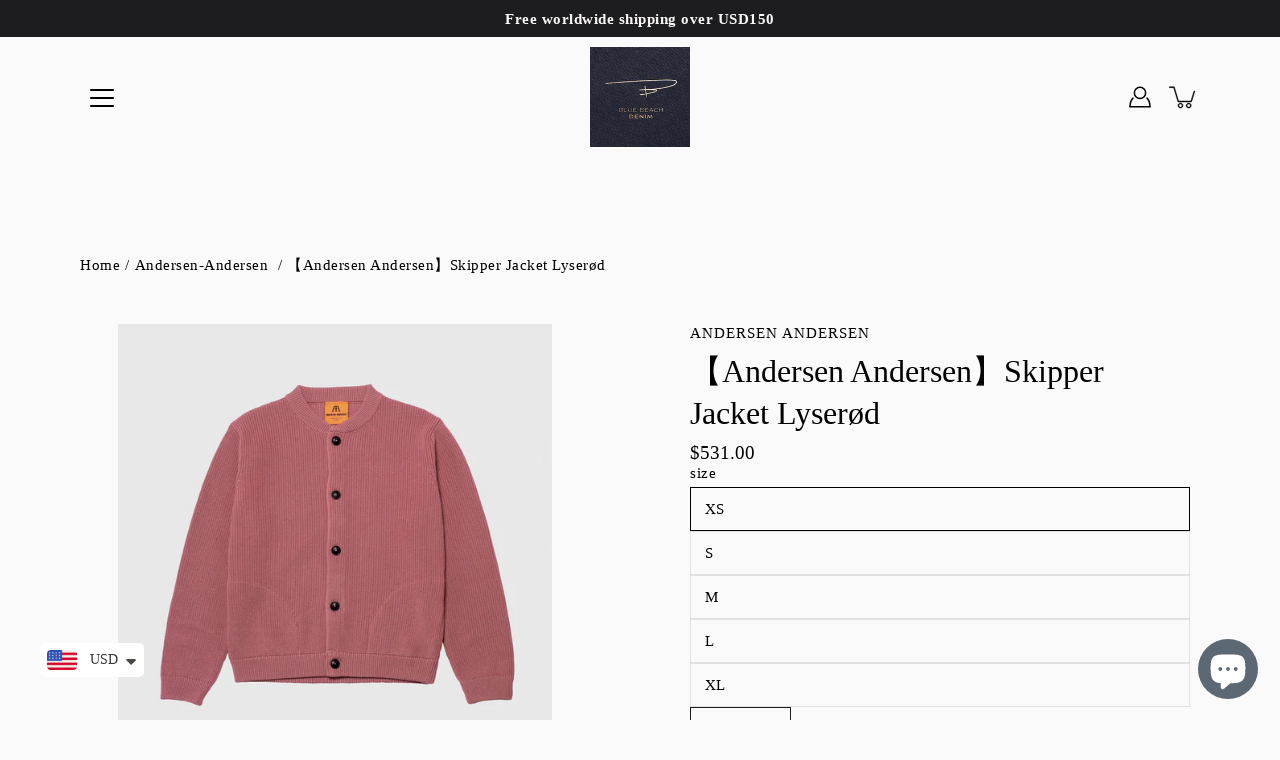

--- FILE ---
content_type: text/plain; charset=utf-8
request_url: https://d-ipv6.mmapiws.com/ant_squire
body_size: 158
content:
bluebeachdenim.shop;019bd07f-0803-7f29-8f03-bc298d9312de:562459a92072d42f8ac0cae0463a1c10d0142cba